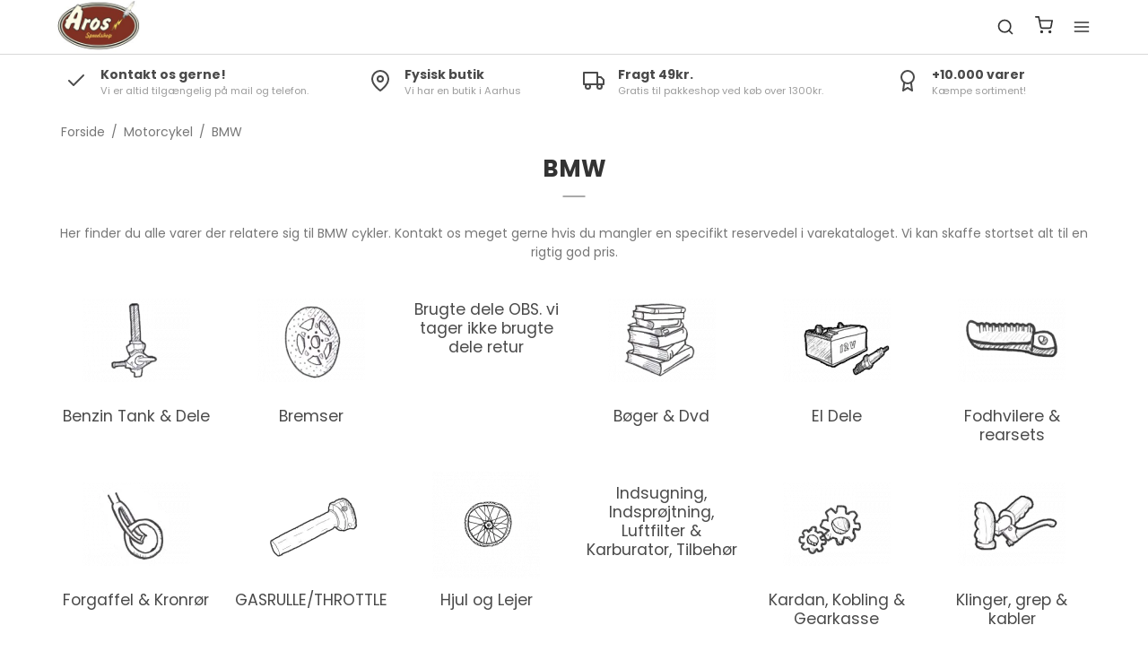

--- FILE ---
content_type: text/css
request_url: https://shop8460.sfstatic.io/upload_dir/templates/template007_1/assets/css/theme.css?v=20251114103055
body_size: 5163
content:
/*
 * This file is generated dynamically by the system. Avoid editing this file manually
 */
@import url("https://fonts.googleapis.com/css?family=Poppins:400,700&display=swap");/* Add a border to the thumbnails. */html{color:#777;}h1,.h1,h2,.h2,h3,.h3,h4,.h4,h5,.h5,h6,.h6{color:#333;}a:visited,a{color:#4a4a4a;}a:visited h1,a h1,a:visited .h1,a .h1,a:visited h2,a h2,a:visited .h2,a .h2,a:visited h3,a h3,a:visited .h3,a .h3,a:visited h4,a h4,a:visited .h4,a .h4,a:visited h5,a h5,a:visited .h5,a .h5,a:visited h6,a h6,a:visited .h6,a .h6,h1 a:visited,h1 a,.h1 a:visited,.h1 a,h2 a:visited,h2 a,.h2 a:visited,.h2 a,h3 a:visited,h3 a,.h3 a:visited,.h3 a,h4 a:visited,h4 a,.h4 a:visited,.h4 a,h5 a:visited,h5 a,.h5 a:visited,.h5 a,h6 a:visited,h6 a,.h6 a:visited,.h6 a,a:visited h1,a h1,.h1 a:visited,.h1 a,a:visited h2,a h2,a:visited .h2,a .h2,a:visited h3,a h3,a:visited .h3,a .h3,a:visited h4,a h4,a:visited .h4,a .h4,a:visited h5,a h5,a:visited .h5,a .h5,a:visited h6,a h6,a:visited .h6,a .h6{color:#4a4a4a;text-decoration:none;}a:hover{text-decoration:none;color:#646464;}a:focus{outline:thin dotted;}a a:hover,a a:active{outline:none;}s,del{color:#9d9d9d;}small{color:#9d9d9d;}mark,.mark{color:#fff;background-color:#4a4a4a;border-radius:0;}hr{border-color:#fff;}.form-input,.form-label.input-group-main{-webkit-border-radius:0;-moz-border-radius:0;-ms-border-radius:0;border-radius:0;border-color:#cfcfcf !important;background-color:#fff;color:#656764;-webkit-box-shadow:inset 0 1px 5px rgba(0, 0, 0, .1) 0px 5px #333 ;-moz-box-shadow:inset 0 1px 5px rgba(0, 0, 0, .1) 0px 5px #333 ;box-shadow:inset 0 1px 5px rgba(0, 0, 0, .1) 0px 5px #333 ;}.form-input:hover,.form-label.input-group-main:hover{background-color:#fcfcfc;}.form-input:focus,.form-label.input-group-main:focus{-webkit-box-shadow:0 0 4px 1px rgba(190, 234, 255, .75) inset 0 1px 5px rgba(0, 0, 0, .1) 5px #333 ;-moz-box-shadow:0 0 4px 1px rgba(190, 234, 255, .75) inset 0 1px 5px rgba(0, 0, 0, .1) 5px #333 ;box-shadow:0 0 4px 1px rgba(190, 234, 255, .75) inset 0 1px 5px rgba(0, 0, 0, .1) 5px #333 ;}.form-input.is-disabled,.form-label.input-group-main.is-disabled,.form-input:disabled,.form-label.input-group-main:disabled{color:#b2b3b1;background-color:#fcfcfc;}.form-select option:disabled{color:#323332;}.input-group-image img,.input-group-main,.input-group-addon{border-color:#cfcfcf !important;}.input-group:hover .input-group-image img,.input-group-image .input-group:hover img,.input-group:hover .input-group-main,.input-group:hover .input-group-addon,.input-group:focus .input-group-image img,.input-group-image .input-group:focus img,.input-group:focus .input-group-main,.input-group:focus .input-group-addon{background-color:#fcfcfc;}.input-group-image > img{-webkit-border-radius:0;-moz-border-radius:0;-ms-border-radius:0;border-radius:0;}.input-group-addon{-webkit-border-radius:0;-moz-border-radius:0;-ms-border-radius:0;border-radius:0;color:#656764;background-color:#fcfcfc;}.input-group .input-group-addon:first-child,.input-group .input-group-main:first-child{border-top-right-radius:0;border-bottom-right-radius:0;border-right:0;}.input-group .input-group-addon:not(:first-child):not(:last-child),.input-group .input-group-main:not(:first-child):not(:last-child){border-right:0;-webkit-border-radius:0;-moz-border-radius:0;-ms-border-radius:0;border-radius:0;}.input-group .input-group-addon:last-child,.input-group .input-group-main:last-child{border-top-left-radius:0;border-bottom-left-radius:0;}.input-group .input-group-button:first-child > .button{border-top-right-radius:0;border-bottom-right-radius:0;border-right:0;margin-right:-1px;}.input-group .input-group-button:not(:first-child):not(:last-child) > .button{border-right:0;margin-left:-1px;-webkit-border-radius:0;-moz-border-radius:0;-ms-border-radius:0;border-radius:0;}.input-group .input-group-button:last-child > .button{border-top-left-radius:0;border-bottom-left-radius:0;margin-left:-1px;}.input-group .input-group-image:first-child > img{border-top-right-radius:0;border-bottom-right-radius:0;border-right:0;margin-right:-1px;}.input-group .input-group-image:not(:first-child):not(:last-child) > img{border-right:0;margin-left:-1px;-webkit-border-radius:0;-moz-border-radius:0;-ms-border-radius:0;border-radius:0;}.input-group .input-group-image:last-child > img{border-top-left-radius:0;border-bottom-left-radius:0;margin-left:-1px;}.badge{-webkit-border-radius:0;-moz-border-radius:0;-ms-border-radius:0;border-radius:0;}.badge.badge-clean{background-color:transparent;color:#777;}.badge.badge-info{background-color:#ededeb;border-color:#d5d5d0;color:#79792d;}.badge.badge-info a{color:#79792d;font-weight:bold;text-decoration:underline;}.badge.badge-succes{background-color:#dff1d9;border-color:#c0e3b4;color:#55d32b;}.badge.badge-succes a{color:#55d32b;font-weight:bold;text-decoration:underline;}.badge.badge-warning{background-color:#f0fff6;border-color:#bdffd7;color:#00bd4c;}.badge.badge-warning a{color:#00bd4c;font-weight:bold;text-decoration:underline;}.badge.badge-danger{background-color:#ebccd1;border-color:#dda7b0;color:#c02b43;}.badge.badge-danger a{color:#c02b43;font-weight:bold;text-decoration:underline;}.button,.button-text,.button-group,.button-default,.button-primary{-webkit-border-radius:0;-moz-border-radius:0;-ms-border-radius:0;border-radius:0;}.button-group{border-color:#fff;}.button-group > li .button{-webkit-border-radius:0;-moz-border-radius:0;-ms-border-radius:0;border-radius:0;}.button-group > li:first-child > .button{border-top-left-radius:0;border-bottom-left-radius:0;}.button-group > li:last-child > .button{border-top-right-radius:0;border-bottom-right-radius:0;}.button,.button:visited{border-color:#595959;color:#fff;background-color:#333;}.button:hover,.button:visited:hover,.button:focus,.button:visited:focus{color:#fff;background-color:#404040;}.button:active,.button:visited:active{color:#fff;-webkit-box-shadow:inset 0 2px 3px rgba(0, 0, 0, .15) 0px 5px #333 ;-moz-box-shadow:inset 0 2px 3px rgba(0, 0, 0, .15) 0px 5px #333 ;box-shadow:inset 0 2px 3px rgba(0, 0, 0, .15) 0px 5px #333 ;}.button.is-disabled,.button:visited.is-disabled,.button:disabled,.button:visited:disabled{color:#fff !important;border-color:#333;background-color:#333;}.button.button-icon > .fa{color:#fff;background-color:#4d4d4d;}.button.button-icon:active > .fa{-webkit-box-shadow:inset 0 2px 3px rgba(0, 0, 0, .15) 0px 5px #333 ;-moz-box-shadow:inset 0 2px 3px rgba(0, 0, 0, .15) 0px 5px #333 ;box-shadow:inset 0 2px 3px rgba(0, 0, 0, .15) 0px 5px #333 ;}.button.button-icon:hover > .fa,.button.button-icon:focus > .fa{background-color:#666;color:#fff;}.button.button-icon.is-disabled,.button.button-icon:disabled{border-color:#333;}.button.button-icon.is-disabled > .fa,.button.button-icon:disabled > .fa{background-color:#333 !important;}.button.button-icon > .fa{-webkit-border-radius:0;-moz-border-radius:0;-ms-border-radius:0;border-radius:0;border-bottom-left-radius:0;border-top-left-radius:0;border-top-right-radius:0;border-bottom-right-radius:0;}.button.button-icon.right > .fa{-webkit-border-radius:0;-moz-border-radius:0;-ms-border-radius:0;border-radius:0;border-top-left-radius:0;border-bottom-left-radius:0;border-top-right-radius:0;border-bottom-right-radius:0;}.button-primary,.button-primary:visited{border-color:#c64c37;color:#fff;background-color:#8a3526;}.button-primary:hover,.button-primary:visited:hover,.button-primary:focus,.button-primary:visited:focus{color:#fff;background-color:#9e3d2c;}.button-primary:active,.button-primary:visited:active{color:#fff;-webkit-box-shadow:inset 0 2px 3px rgba(0, 0, 0, .15) 0px 5px #333 ;-moz-box-shadow:inset 0 2px 3px rgba(0, 0, 0, .15) 0px 5px #333 ;box-shadow:inset 0 2px 3px rgba(0, 0, 0, .15) 0px 5px #333 ;}.button-primary.is-disabled,.button-primary:visited.is-disabled,.button-primary:disabled,.button-primary:visited:disabled{color:#fff !important;border-color:#5e5452;background-color:#5e5452;}.button-primary.button-icon > .fa{color:#fff;background-color:#b24431;}.button-primary.button-icon:active > .fa{-webkit-box-shadow:inset 0 2px 3px rgba(0, 0, 0, .15) 0px 5px #333 ;-moz-box-shadow:inset 0 2px 3px rgba(0, 0, 0, .15) 0px 5px #333 ;box-shadow:inset 0 2px 3px rgba(0, 0, 0, .15) 0px 5px #333 ;}.button-primary.button-icon:hover > .fa,.button-primary.button-icon:focus > .fa{background-color:#cd5d49;color:#fff;}.button-primary.button-icon.is-disabled,.button-primary.button-icon:disabled{border-color:#5e5452;}.button-primary.button-icon.is-disabled > .fa,.button-primary.button-icon:disabled > .fa{background-color:#674e49 !important;}.button-text,.button-text:visited{color:#4a4a4a;text-decoration:none;background-color:transparent;}.button-text:hover,.button-text:visited:hover,.button-text:focus,.button-text:visited:focus{color:#575757;background-color:transparent;text-decoration:underline;-webkit-box-shadow:none 0px 5px #333 ;-moz-box-shadow:none 0px 5px #333 ;box-shadow:none 0px 5px #333 ;}.button-text:active,.button-text:visited:active{color:#646464;}.symbol.symbol-button{color:#c4c4c4;}.symbol.symbol-button:hover{color:#777;}.panel-success{background-color:#dff1d9;border-color:#c0e3b4;color:#55d32b;}.panel-success h1,.panel-success h2,.panel-success h3,.panel-success h4,.panel-success h5,.panel-success h6,.panel-success .h1,.panel-success .h2,.panel-success .h3,.panel-success .h4,.panel-success .h5,.panel-success .h6{color:#55d32b;}.panel-success .panel-footer,.panel-success .panel-heading{border-color:#c0e3b4;}.panel-success a{color:#55d32b;font-weight:bold;text-decoration:underline;}.panel-warning{background-color:#f0fff6;border-color:#bdffd7;color:#00bd4c;}.panel-warning h1,.panel-warning h2,.panel-warning h3,.panel-warning h4,.panel-warning h5,.panel-warning h6,.panel-warning .h1,.panel-warning .h2,.panel-warning .h3,.panel-warning .h4,.panel-warning .h5,.panel-warning .h6{color:#00bd4c;}.panel-warning .panel-footer,.panel-warning .panel-heading{border-color:#bdffd7;}.panel-warning a{color:#00bd4c;font-weight:bold;text-decoration:underline;}.panel-danger{background-color:#ebccd1;border-color:#dda7b0;color:#c02b43;}.panel-danger h1,.panel-danger h2,.panel-danger h3,.panel-danger h4,.panel-danger h5,.panel-danger h6,.panel-danger .h1,.panel-danger .h2,.panel-danger .h3,.panel-danger .h4,.panel-danger .h5,.panel-danger .h6{color:#c02b43;}.panel-danger .panel-footer,.panel-danger .panel-heading{border-color:#dda7b0;}.panel-danger a{color:#c02b43;font-weight:bold;text-decoration:underline;}.panel-default{border-color:transparent;color:#777;background-color:transparent;}.panel-default .panel-heading,.panel-default .panel-footer{border-color:transparent;}.panel-border{border-color:#fff;color:#777;background-color:#fff;}.panel-border .panel-footer,.panel-border .panel-heading{background-color:#f2f2f2;border-color:#fff;}.panel-border .t-striped > li:nth-child(odd){background-color:#e6e6e6;}.panel-border .panel-heading,.panel-border .panel-footer{border-color:#fff;}.panel-info{background-color:#ededeb;border-color:#d5d5d0;color:#79792d;}.panel-info h1,.panel-info h2,.panel-info h3,.panel-info h4,.panel-info h5,.panel-info h6,.panel-info .h1,.panel-info .h2,.panel-info .h3,.panel-info .h4,.panel-info .h5,.panel-info .h6{color:#79792d;}.panel-info .panel-footer,.panel-info .panel-heading{border-color:#d5d5d0;}.panel-info a{color:#79792d;font-weight:bold;text-decoration:underline;}.panel-rounded{-webkit-border-radius:0;-moz-border-radius:0;-ms-border-radius:0;border-radius:0;}.nav-default li a,.nav .dropdown-menu li a,.nav .dropdown-stripped li a,.nav-menu li a{color:#333;}.nav-default li a:hover,.nav .dropdown-menu li a:hover,.nav .dropdown-stripped li a:hover,.nav-menu li a:hover{color:#595959;}.nav-default li.active > a,.nav .dropdown-menu li.active > a,.nav .dropdown-stripped li.active > a,.nav-menu li.active > a{color:#000;}.nav-default > li > a,.nav .dropdown-menu > li > a,.nav .dropdown-stripped > li > a,.nav-menu > li > a{border-color:transparent !important;}.nav-pills > li > a{background-color:transparent;}.nav-pills > li > a:hover{background-color:#4d4d4d;color:#fff;-webkit-border-radius:0;-moz-border-radius:0;-ms-border-radius:0;border-radius:0;}.nav-pills > li.active > a{background-color:#333;color:#fff;}.nav-tabs{border-bottom-width:1px;border-bottom-style:solid;border-bottom-color:#fff;}.nav-tabs li > a{-webkit-border-radius:0 0 0 0;-moz-border-radius:0 0 0 0;-ms-border-radius:0 0 0 0;border-radius:0 0 0 0;border-color:transparent;border-width:1px;border-style:solid;}.nav-tabs li > a:hover{background-color:#e6e6e6;color:#777;border-bottom-color:#fff;}.nav-tabs li.active > a{color:#777;background-color:#fff;border-color:#fff;border-width:1px;border-style:solid;}.nav-tabs li.active > a:hover{border-bottom-color:#fff;}.nav-tabs.nav-justified > li > a{border-bottom-width:1px;border-bottom-style:solid;border-bottom-color:#fff;}.nav-tabs.nav-justified > li.active > a{border-width:1px;border-style:solid;border-color:#fff;}.t-panel-clean > .pane{background:#fff;border-right:1px solid;border-left:1px solid;border-bottom:1px solid;border-color:#fff;}.navbar .navbar-brand{color:#777;}.dropdown .dropdown,.dropdown .dropdown-menu{border-radius:0 !important;}.dropdown-container{-webkit-border-radius:0;-moz-border-radius:0;-ms-border-radius:0;border-radius:0;border-color:#fff;background-color:#fff;}.dropdown-container .divider,.dropdown-container .dropdown-footer{border-color:transparent;}.dropdown-container .dropdown-header{background-color:#f2f2f2;border-color:#fff;}.dropdown-container li > a{color:#777;}.dropdown-container li > a:hover{color:#919191;}.pagination{-webkit-border-radius:0;-moz-border-radius:0;-ms-border-radius:0;border-radius:0;}.pagination > li:first-child > a{border-top-left-radius:0;border-bottom-left-radius:0;}.pagination > li:last-child > a{border-top-right-radius:0;border-bottom-right-radius:0;}.pagination > li a{border-color:#595959;color:#fff;background-color:#333;}.pagination > li a:hover,.pagination > li a:focus{color:#fff;background-color:#404040;}.pagination > li a:active{color:#fff;-webkit-box-shadow:inset 0 2px 3px rgba(0, 0, 0, .15) 0px 5px #333 ;-moz-box-shadow:inset 0 2px 3px rgba(0, 0, 0, .15) 0px 5px #333 ;box-shadow:inset 0 2px 3px rgba(0, 0, 0, .15) 0px 5px #333 ;}.pagination > li a.is-disabled,.pagination > li a:disabled{color:#fff !important;border-color:#333;background-color:#333;}.pagination > li.current a{background-color:#474747;}.pager-group{-webkit-border-radius:0;-moz-border-radius:0;-ms-border-radius:0;border-radius:0;}.pager-group .button-icon,.pager-group .button,.pager-group .button-primary{-webkit-border-radius:0;-moz-border-radius:0;-ms-border-radius:0;border-radius:0;}.pager-group .button-icon:first-child,.pager-group .button:first-child,.pager-group .button-primary:first-child{border-top-left-radius:0;border-bottom-left-radius:0;}.pager-group .button-icon:last-child,.pager-group .button:last-child,.pager-group .button-primary:last-child{border-top-right-radius:0;border-bottom-right-radius:0;}.t-border-bottom > li{border-bottom:1px solid #fff;}.table th,.table-h-striped th,.table-v-striped th,.table-border th,.table td,.table-h-striped td,.table-v-striped td,.table-border td{border-color:#fff !important;}.table-h-striped tbody > tr:nth-child(odd){background-color:rgba(168, 168, 168, 0.1);}.table-v-striped tbody td:nth-child(even),.table-v-striped thead td:nth-child(even),.table-v-striped tfoot td:nth-child(even),.table-v-striped tbody th:nth-child(even),.table-v-striped thead th:nth-child(even),.table-v-striped tfoot th:nth-child(even){background-color:rgba(168, 168, 168, 0.1);}.table-border{border-color:#fff !important;}.responsive-table-wrap{border-color:#fff !important;}.form-select{background-image:url([data-uri]);}.fa-border{border-color:#fff;}.dropdown-container{border-color:#fff;}.dropdown-container .divider,.dropdown-container .dropdown-header,.dropdown-container .dropdown-body,.dropdown-container .dropdown-footer{border-color:#fff;}.site-navigation .nav-default > li.active,.site-navigation .nav .dropdown-menu > li.active,.nav .site-navigation .dropdown-menu > li.active,.site-navigation .nav .dropdown-stripped > li.active,.nav .site-navigation .dropdown-stripped > li.active,.site-navigation .nav-menu > li.active{background-color:#e6e6e6;}.site-navigation .nav-default li a,.site-navigation .nav .dropdown-menu li a,.nav .site-navigation .dropdown-menu li a,.site-navigation .nav .dropdown-stripped li a,.nav .site-navigation .dropdown-stripped li a,.site-navigation .nav-menu li a{color:#333;}.site-navigation .nav-default li a:hover,.site-navigation .nav .dropdown-menu li a:hover,.nav .site-navigation .dropdown-menu li a:hover,.site-navigation .nav .dropdown-stripped li a:hover,.nav .site-navigation .dropdown-stripped li a:hover,.site-navigation .nav-menu li a:hover{color:#595959;}.site-navigation .nav-default li li.active,.site-navigation .nav .dropdown-menu li li.active,.nav .site-navigation .dropdown-menu li li.active,.site-navigation .nav .dropdown-stripped li li.active,.nav .site-navigation .dropdown-stripped li li.active,.site-navigation .nav-menu li li.active{background-color:#ccc;}.site-navigation .nav-default li li.active > a,.site-navigation .nav .dropdown-menu li li.active > a,.nav .site-navigation .dropdown-menu li li.active > a,.site-navigation .nav .dropdown-stripped li li.active > a,.nav .site-navigation .dropdown-stripped li li.active > a,.site-navigation .nav-menu li li.active > a{color:#000;}@media screen and (min-width:960px){.site-navigation .nav-default > li.active,.site-navigation .nav .dropdown-menu > li.active,.nav .site-navigation .dropdown-menu > li.active,.site-navigation .nav .dropdown-stripped > li.active,.nav .site-navigation .dropdown-stripped > li.active,.site-navigation .nav-menu > li.active{background:transparent;}.site-navigation .nav-default > li.active a.item-primary,.site-navigation .nav .dropdown-menu > li.active a.item-primary,.nav .site-navigation .dropdown-menu > li.active a.item-primary,.site-navigation .nav .dropdown-stripped > li.active a.item-primary,.nav .site-navigation .dropdown-stripped > li.active a.item-primary,.site-navigation .nav-menu > li.active a.item-primary{-webkit-box-shadow:0 -3px 0 #000 inset;-moz-box-shadow:0 -3px 0 #000 inset;box-shadow:0 -3px 0 #000 inset;}}.site-navigation .nav-default .dropdown-container a,.site-navigation .nav .dropdown-menu .dropdown-container a,.nav .site-navigation .dropdown-menu .dropdown-container a,.site-navigation .nav .dropdown-stripped .dropdown-container a,.nav .site-navigation .dropdown-stripped .dropdown-container a,.site-navigation .nav-menu .dropdown-container a{color:#333;}.site-navigation .nav-default .dropdown-container a:hover,.site-navigation .nav .dropdown-menu .dropdown-container a:hover,.nav .site-navigation .dropdown-menu .dropdown-container a:hover,.site-navigation .nav .dropdown-stripped .dropdown-container a:hover,.nav .site-navigation .dropdown-stripped .dropdown-container a:hover,.site-navigation .nav-menu .dropdown-container a:hover{color:#474747;}.site-navigation .nav-default .dropdown-container .dropdown-container a,.site-navigation .nav .dropdown-menu .dropdown-container .dropdown-container a,.nav .site-navigation .dropdown-menu .dropdown-container .dropdown-container a,.site-navigation .nav .dropdown-stripped .dropdown-container .dropdown-container a,.nav .site-navigation .dropdown-stripped .dropdown-container .dropdown-container a,.site-navigation .nav-menu .dropdown-container .dropdown-container a{color:#474747;}.site-navigation .nav-default .dropdown-container .dropdown-container a:hover,.site-navigation .nav .dropdown-menu .dropdown-container .dropdown-container a:hover,.nav .site-navigation .dropdown-menu .dropdown-container .dropdown-container a:hover,.site-navigation .nav .dropdown-stripped .dropdown-container .dropdown-container a:hover,.nav .site-navigation .dropdown-stripped .dropdown-container .dropdown-container a:hover,.site-navigation .nav-menu .dropdown-container .dropdown-container a:hover{color:#5c5c5c;}.site-navigation .nav-default .dropdown-container .dropdown-container .dropdown-container a,.site-navigation .nav .dropdown-menu .dropdown-container .dropdown-container .dropdown-container a,.nav .site-navigation .dropdown-menu .dropdown-container .dropdown-container .dropdown-container a,.site-navigation .nav .dropdown-stripped .dropdown-container .dropdown-container .dropdown-container a,.nav .site-navigation .dropdown-stripped .dropdown-container .dropdown-container .dropdown-container a,.site-navigation .nav-menu .dropdown-container .dropdown-container .dropdown-container a{color:#5c5c5c;}.site-navigation .nav-default .dropdown-container .dropdown-container .dropdown-container a:hover,.site-navigation .nav .dropdown-menu .dropdown-container .dropdown-container .dropdown-container a:hover,.nav .site-navigation .dropdown-menu .dropdown-container .dropdown-container .dropdown-container a:hover,.site-navigation .nav .dropdown-stripped .dropdown-container .dropdown-container .dropdown-container a:hover,.nav .site-navigation .dropdown-stripped .dropdown-container .dropdown-container .dropdown-container a:hover,.site-navigation .nav-menu .dropdown-container .dropdown-container .dropdown-container a:hover{color:#707070;}.site-navigation .dropdown-container{background-color:#e6e6e6;color:#333;}@media screen and (min-width:960px){.site-navigation .dropdown-container{border-color:#ccc;}}.site-navigation .dropdown-container .dropdown-header{background-color:#d9d9d9;}.site-navigation .dropdown-container li.active{background-color:#d9d9d9;}.site-navigation .dropdown-container .divider,.site-navigation .dropdown-container .dropdown-header,.site-navigation .dropdown-container .dropdown-body,.site-navigation .dropdown-container .dropdown-footer,.site-navigation .dropdown-container hr{border-color:#ccc;}.site-navigation .t-striped > li:nth-child(odd){background-color:#e6e6e6;}.site-navigation .marker{color:#ccc;}.site-navigation .marker .fa-border{border-color:#d9d9d9;}html,input,textarea,button{font-family:"Poppins", sans-serif;color:#777;}body{background-color:#fff;/* HEADER */}.site-header,.site-header .w-search .w-search-container .w-search-form{background-color:#fff;}.site-header{color:#333;}.navbar .w-search .w-search-container .w-search-form ::placeholder,.navbar .w-search .w-search-container .w-search-form :-ms-input-placeholder,.navbar .w-search .w-search-container .w-search-form ::-ms-input-placeholder{color:rgba(51, 51, 51, 0.8);}.productmenu > li.has-dropdown > a::after{fill:#333;}.navbar .navbar-icons svg{stroke:#333;/* MINIBASKET */}.miniBasket{background-color:#fff;color:#777;/* SLIDER */}.w-slick .w-slick-caption > div,.w-slick .w-slick-next,.w-slick .w-slick-prev{background-color:#fff;}.w-slick .w-slick-next > svg,.w-slick .w-slick-prev > svg{stroke:#777;}.w-slick .w-slick-caption > div > .h1,.w-slick .w-slick-caption > div > p{color:#777;/* SIDEBAR / NAV */}#site-sidebar{background-color:#fff;color:#333;}#site-sidebar > .title,#site-sidebar > ul > li,#site-sidebar > ul > li > ul,#site-sidebar > ul > li > ul > li > ul{border-color:rgba(51, 51, 51, 0.2);/* FOOTER */}.site-footer{background:#fff;color:#333;/* SORTBAR */}.productsortbar .input-group-button.active > .button{border-color:transparent;}h1,.h1,h2,.h2,h3,.h3,h4,.h4,h5,.h5,h6,.h6{font-family:"Poppins", sans-serif;color:#333;}.page-title{border-color:#fff;}.select2-container .select2-choice{background-image:none !important;filter:none !important;border-color:#cfcfcf !important;background-color:#fff;color:#656764 !important;font-size:12px;font-weight:400;border-radius:0;-webkit-box-shadow:inset 0 1px 5px rgba(0, 0, 0, .1);-moz-box-shadow:inset 0 1px 5px rgba(0, 0, 0, .1);box-shadow:inset 0 1px 5px rgba(0, 0, 0, .1);}.select2-container .select2-choice:hover{background-color:#fcfcfc;}.select2-container .select2-choice:focus{-webkit-box-shadow:0 0 4px 1px rgba(190, 234, 255, .75), inset 0 1px 5px rgba(0, 0, 0, .1);-moz-box-shadow:0 0 4px 1px rgba(190, 234, 255, .75), inset 0 1px 5px rgba(0, 0, 0, .1);box-shadow:0 0 4px 1px rgba(190, 234, 255, .75), inset 0 1px 5px rgba(0, 0, 0, .1);}.select2-container .select2-choice.is-disabled,.select2-container .select2-choice:disabled,.select2-container .select2-choice.select2-disabled{color:#b2b3b1;background-color:#fcfcfc;}.select2-container .select2-choice.is-disabled .select2-arrow,.select2-container .select2-choice:disabled .select2-arrow,.select2-container .select2-choice.select2-disabled .select2-arrow{color:#b2b3b1;background-color:#fcfcfc;}.select2-container .select2-choice .select2-arrow{background-image:none !important;filter:none !important;border-radius:0 0 0 0;border-color:transparent !important;background-color:transparent !important;}.select2-results{color:#656764;font-size:12px;font-weight:400;}.select2-results .select2-disabled{background:#e6e6e6;}.select2-results small{color:#444;}.flash .select2-container .select2-choice{background-color:#f0fff6;border-color:#bdffd7;color:#00bd4c;}.flash .select2-container .select2-choice a{color:#00bd4c;font-weight:bold;text-decoration:underline;}.fancybox-skin .fancybox-close{color:#333;}.fancybox-skin .fancybox-close:hover,.fancybox-skin .fancybox-close:focus{color:#404040;}.fancybox-skin .fancybox-close .fa-inverse{color:#fff;}.fancybox-skin .fancybox-prev .fa-circle,.fancybox-skin .fancybox-next .fa-circle{color:#333;}.fancybox-skin .fancybox-prev .fa-inverse,.fancybox-skin .fancybox-next .fa-inverse{color:#fff;}.fancybox-skin .fancybox-prev > span,.fancybox-skin .fancybox-next > span{background:none;}.fancybox-skin .fancybox-prev > span:hover .fa-circle,.fancybox-skin .fancybox-next > span:hover .fa-circle,.fancybox-skin .fancybox-prev > span:focus .fa-circle,.fancybox-skin .fancybox-next > span:focus .fa-circle{color:#404040;}.fancybox-skin .fancybox-title.fancybox-title-inside-wrap{padding:0.5em;text-align:center;}.rzslider.rzslider .rz-bar{background:#e3a499;}.rzslider.rzslider .rz-selection{background:#8a3526;}.rzslider.rzslider .rz-pointer{background-color:#848484;}.rzslider.rzslider .rz-limit{color:#777;}.rzslider.rzslider .rz-tick{background:#e3a499;}.rzslider.rzslider .rz-tick.rz-selected{background:#8a3526;}.accordion-section{border:2px solid #fff;}.accordion-btn{font-family:"Poppins", sans-serif;color:#333;background:#fff;border:2px solid #fff;border-color:#fff !important;}.accordion-btn:hover{color:#1a1a1a;background:#e6e6e6;border:2px solid #e6e6e6;border-color:#e6e6e6 !important;}.closed .accordion-btn{color:#fff;background:#333;border:2px solid #333;border-color:#333 !important;}.closed .accordion-btn:hover{color:#1a1a1a;background:#e6e6e6;border:2px solid #e6e6e6;border-color:#e6e6e6 !important;}.switch-rail{background-color:#fff;box-shadow:inset 0px 0px 3px 1px #d9d9d9;}.switch-rail:before{background-color:#333;box-shadow:0 0 0 0.25px #b3b3b3, 0 0 0 0.25px inset #b3b3b3;}input:checked + .switch-rail{background-color:#dff1d9;box-shadow:inset 0px 0px 3px 1px #b0dca1;}input:checked + .switch-rail:before{background-color:#fff;box-shadow:0 0 0 0.25px #81c869, 0 0 0 0.25px inset #81c869;}.m-breadcrumb a,.m-print a{color:#777;}.m-breadcrumb a:hover,.m-print a:hover{color:#9d9d9d;}.m-cart-salesline-title{color:#777;}.w-checkout-delivery__normal .DroppointAddressContainer .DroppointAddressContent .panel-body{background-color:#f2f2f2;}.m-calendar-list .day:hover{background:#e6e6e6;}.m-product-price{color:#777;}.productItem .type-col{border:1px solid #fff;}.productItem .type-col .product-transaction,.productItem .type-col .product-action{background:#fff;}.productItem .type-col .product-transaction{border-top:1px solid #fff;}.productItem .type-col .product-delivery{border-bottom:1px solid #fff;}.productItem .type-row{border:1px solid #fff;}.productItem .type-row .product-transaction{background:#fff;}.productItem .m-productlist-price{color:#777;}.thumbelina li img{border:1px solid #fff;/* Hover effect for the images */}.thumbelina li img:hover{border:1px solid #fff;}.thumbelina-but{border-color:#595959;color:#fff;background-color:#333;}.thumbelina-but:hover,.thumbelina-but:focus{color:#fff;background-color:#404040;}.thumbelina-but:active{color:#fff;-webkit-box-shadow:inset 0 2px 3px rgba(0, 0, 0, .15) 0px 5px #333 ;-moz-box-shadow:inset 0 2px 3px rgba(0, 0, 0, .15) 0px 5px #333 ;box-shadow:inset 0 2px 3px rgba(0, 0, 0, .15) 0px 5px #333 ;}.thumbelina-but.is-disabled,.thumbelina-but:disabled{color:#fff !important;border-color:#333;background-color:#333;}.m-reviews-stars{color:#fc0;}.productfilter .multiple_select .checklist{background:#fff;}.productfilter .multiple_select .checklist-footer,.productfilter .multiple_select .checklist-header{border-color:#fff;}.productfilter .multiple_select .button{background:#fcfcfc;}.productfilter .multiple_select .button:hover{background-color:#fff;}.productfilter .multiple_select .checkbox input[type=checkbox]:checked ~ .checkbox-checkmark{background:#00bd4c;border-color:#00bd4c;}.productfilter .multiple_select .checkbox input[type=checkbox].is-disabled ~ .checkbox-checkmark,.productfilter .multiple_select .checkbox input[type=checkbox]:disabled ~ .checkbox-checkmark{border-color:#b2b3b1;background:#b2b3b1;}.productfilter .multiple_select .checkbox-checkmark{border-color:#777;background-color:#fff;}.productfilter .multiple_select .checkbox-checkmark::after{border-color:#fff;}.productsortbar .sortbar-body .form-input > select{color:#777;}.productsortbar .input-group-button > .button,.productsortbar .input-group-button:hover,.productsortbar .input-group-button:visited:hover,.productsortbar .input-group-button:focus,.productsortbar .input-group-button:visited:focus{background:#333;}.productsortbar .input-group-button.active > .button{border:1.5px solid;border-color:#00bd4c;}.owl-page span{background-color:#cfcfcf;}.owl-page.active span,.clickable .owl-page:hover span{background-color:#454545;}.owl-controls .owl-buttons .owl-next,.owl-controls .owl-buttons .owl-prev{color:#cfcfcf;}.owl-controls .owl-buttons .owl-next:hover,.owl-controls .owl-buttons .owl-prev:hover{color:#454545;}.hero-slider-theme .item-title p,.hero-slider-theme .item-title span,.hero-slider-theme .item-text p,.hero-slider-theme .item-text span{display:inline-block;color:#fff;}.hero-slider-theme .item-link .button-text{color:#fff;font-family:"Poppins", sans-serif;}.hero-slider-theme .item-caption{background:rgba(0, 0, 0, .6);text-align:center;color:#fff;}.site-navigation .nav-default > li > a,.site-navigation .nav .dropdown-menu > li > a,.nav .site-navigation .dropdown-menu > li > a,.site-navigation .nav .dropdown-stripped > li > a,.nav .site-navigation .dropdown-stripped > li > a{font-family:"Poppins", sans-serif;}.brand,.brand:hover,.brand:visited,.brand:focus{color:#333;}.m-quick-cart__count{font-family:"Poppins", sans-serif;}.w-cookie button:focus,.w-cookie label.switch:has(input:focus){outline-color:#777;}.w-cookie-form{background:#fff;}.w-cookie-loader{background-color:rgba(255, 255, 255, 0.7);opacity:1;}.w-cookie-loader.is-hidden{opacity:0;}.svg-spinner{fill:none;stroke:#8a3526;stroke-dasharray:25;stroke-dashoffset:100;stroke-linecap:round;stroke-width:2;animation:dashSpinner 0.5s linear forwards;animation-iteration-count:infinite;margin:0 auto;padding:1rem 0;display:block;}.cookie-button.button-text-simple{border:0px;border-bottom:1px solid #fff;}.cookie-button.button-text-simple:hover{border-bottom:1px solid #bfbfbf;}@keyframes dashSpinner{to{stroke-dashoffset:50;}}@media screen and (min-width:768px){.w-cookie:not(.center){background:#fff;}}.ie7 .navbar-collapse .nav > li .marker,.ie7 .navbar-collapse.is-collapsed .nav > li .marker{border-top-color:#ccc;}